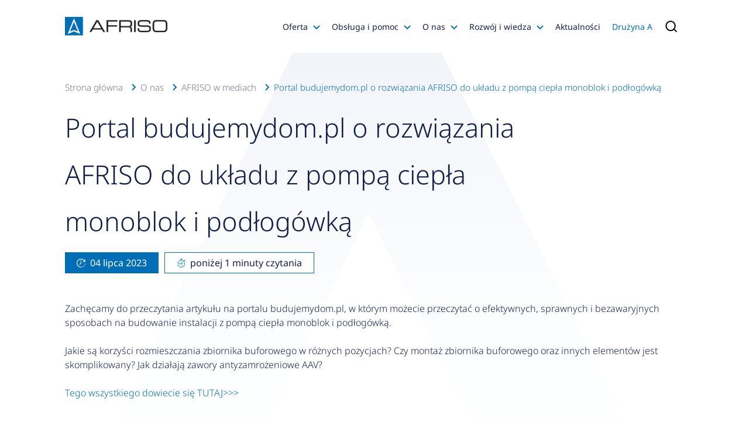

--- FILE ---
content_type: text/css
request_url: https://afriso.pl/fonts/noto-sans/webfonts-noto-sans.css
body_size: 426
content:
@font-face{font-family:Noto Sans;src:url(/fonts/NotoSans-Light.woff2?f71d2e304431aae28d7bf8998252a86f) format("woff2"),url(/fonts/NotoSans-Light.woff?ff9f7cd09b5e9e3e09c2089d3e5a1f5f) format("woff");font-weight:300;font-style:normal;font-display:swap}@font-face{font-family:Noto Sans;src:url(/fonts/NotoSans-Regular.woff2?6d255b8fe4423c3652348edc4c1fc9fd) format("woff2"),url(/fonts/NotoSans-Regular.woff?b2c20f065dd3d2c1803e175843362d37) format("woff");font-weight:400;font-style:normal;font-display:swap}@font-face{font-family:Noto Sans;src:url(/fonts/NotoSans-Black.woff2?88595e83ee8a45c68e88855612a34e1a) format("woff2"),url(/fonts/NotoSans-Black.woff?2bb739d5166dbdb158958dfb55d44160) format("woff");font-weight:900;font-style:normal;font-display:swap}@font-face{font-family:Noto Sans;src:url(/fonts/NotoSans-ExtraBold.woff2?aaaf1ceab139b275bed8a6dc98866ba0) format("woff2"),url(/fonts/NotoSans-ExtraBold.woff?f83e74ab0f450c448c3d603b5bfcd688) format("woff");font-weight:800;font-style:normal;font-display:swap}@font-face{font-family:Noto Sans;src:url(/fonts/NotoSans-SemiBold.woff2?d5794b483a44f6d5cc85f8345bd46324) format("woff2"),url(/fonts/NotoSans-SemiBold.woff?a0cb3853387e783a0e5d8707237b4666) format("woff");font-weight:600;font-style:normal;font-display:swap}@font-face{font-family:Noto Sans;src:url(/fonts/NotoSans-ExtraLight.woff2?fb55e49be4ec875c62d8340a53a46ab2) format("woff2"),url(/fonts/NotoSans-ExtraLight.woff?6ae959d6fd7ee8aae1e5983c50ed2af2) format("woff");font-weight:200;font-style:normal;font-display:swap}@font-face{font-family:Noto Sans;src:url(/fonts/NotoSans-Bold.woff2?a8ece75f8a5300a6bda0b69a4f47d058) format("woff2"),url(/fonts/NotoSans-Bold.woff?c05ec7eb2533b982e6a510e8905f0e11) format("woff");font-weight:700;font-style:normal;font-display:swap}@font-face{font-family:Noto Sans;src:url(/fonts/NotoSans-Medium.woff2?b2f6b9886fe6e0a115510a409665e6f3) format("woff2"),url(/fonts/NotoSans-Medium.woff?6f93a55fa256325d728bd81e8024167d) format("woff");font-weight:500;font-style:normal;font-display:swap}@font-face{font-family:Noto Sans;src:url(/fonts/NotoSans-Thin.woff2?0ccb6809b7f5343964b9e7a34a4c9a12) format("woff2"),url(/fonts/NotoSans-Thin.woff?39afbbb9d7183b1f6ecd2053df4a812d) format("woff");font-weight:100;font-style:normal;font-display:swap}

--- FILE ---
content_type: image/svg+xml
request_url: https://afriso.pl/images/background_a_footer.svg?8efedbab988fb15f344d84a03c846e5f
body_size: 65
content:
<svg width="1341" height="1133" viewBox="0 0 1341 1400" fill="none" xmlns="http://www.w3.org/2000/svg">
<path d="M650.581 330.037L686.937 341.618L723.13 329.539L1117.67 197.871L683.645 1113.11L227.681 195.321L650.581 330.037Z" stroke="url(#paint0_linear)" stroke-width="234"/>
<defs>
<linearGradient id="paint0_linear" x1="671" y1="1253.73" x2="670.936" y2="472.236" gradientUnits="userSpaceOnUse">
<stop stop-color="#EDF0F7"/>
<stop offset="0.992234" stop-color="#FCFEFF" stop-opacity="0.4"/>
</linearGradient>
</defs>
</svg>


--- FILE ---
content_type: image/svg+xml
request_url: https://afriso.pl/images/arrow_down.svg?6fab104924533c4b972b29fe86a33a58
body_size: -145
content:
<svg width="12" height="8" viewBox="0 0 12 8" fill="none" xmlns="http://www.w3.org/2000/svg">
<path d="M1 0.961426L6 5.96143L11 0.961426" stroke="#006eb7
" stroke-width="2"/>
</svg>
